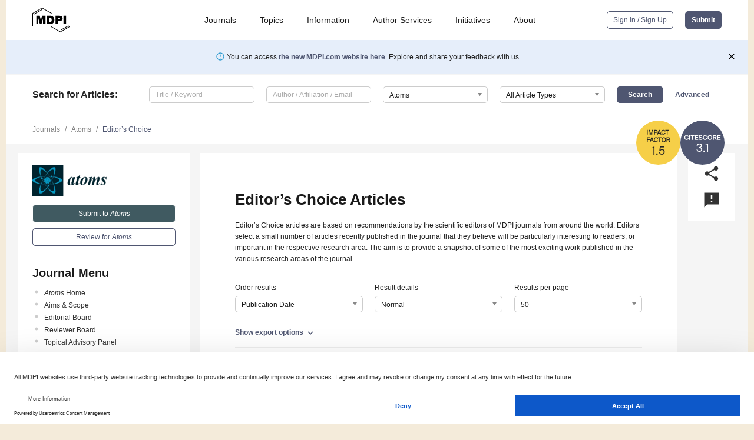

--- FILE ---
content_type: application/javascript
request_url: https://pub.mdpi-res.com/bundles/mathjax/jax/output/HTML-CSS/autoload/mmultiscripts.js?V=2.7.1
body_size: 1665
content:
/*
 *  /MathJax/jax/output/HTML-CSS/autoload/mmultiscripts.js
 *
 *  Copyright (c) 2009-2017 The MathJax Consortium
 *
 *  Licensed under the Apache License, Version 2.0 (the "License");
 *  you may not use this file except in compliance with the License.
 *  You may obtain a copy of the License at
 *
 *      http://www.apache.org/licenses/LICENSE-2.0
 *
 *  Unless required by applicable law or agreed to in writing, software
 *  distributed under the License is distributed on an "AS IS" BASIS,
 *  WITHOUT WARRANTIES OR CONDITIONS OF ANY KIND, either express or implied.
 *  See the License for the specific language governing permissions and
 *  limitations under the License.
 */

MathJax.Hub.Register.StartupHook("HTML-CSS Jax Ready",function(){var c="2.7.1";var a=MathJax.ElementJax.mml,b=MathJax.OutputJax["HTML-CSS"];a.mmultiscripts.Augment({toHTML:function(L,J,E){L=this.HTMLcreateSpan(L);var R=this.HTMLgetScale();var n=b.createStack(L),g;var l=b.createBox(n);if(this.data[this.base]){var m=this.data[this.base].toHTML(l);if(E!=null){this.data[this.base].HTMLstretchV(l,J,E)}else{if(J!=null){this.data[this.base].HTMLstretchH(l,J)}}b.Measured(m,l)}else{l.bbox=this.HTMLzeroBBox()}var P=b.TeX.x_height*R,C=b.TeX.scriptspace*R*0.75;var B=this.HTMLgetScripts(n,C);var o=B[0],f=B[1],y=B[2],k=B[3];var j=R;for(var M=1;M<this.data.length;M++){if(this.data[M]&&this.data[M].spanID){j=this.data[M].HTMLgetScale();break}}var G=b.TeX.sup_drop*j,F=b.TeX.sub_drop*j;var z=l.bbox.h-G,x=l.bbox.d+F,Q=0,I;if(l.bbox.ic){Q=l.bbox.ic}if(this.data[this.base]&&(this.data[this.base].type==="mi"||this.data[this.base].type==="mo")){if(this.data[this.base].data.join("").length===1&&l.bbox.scale===1&&!this.data[this.base].Get("largeop")){z=x=0}}var K=this.getValues("subscriptshift","superscriptshift"),H=this.HTMLgetMu(L);K.subscriptshift=(K.subscriptshift===""?0:b.length2em(K.subscriptshift,H));K.superscriptshift=(K.superscriptshift===""?0:b.length2em(K.superscriptshift,H));var w=0;if(y){w=y.bbox.w+Q}else{if(k){w=k.bbox.w-Q}}if(w<0){w=0}b.placeBox(l,w,0);if(!f&&!k){x=Math.max(x,b.TeX.sub1*R,K.subscriptshift);if(o){x=Math.max(x,o.bbox.h-(4/5)*P)}if(y){x=Math.max(x,y.bbox.h-(4/5)*P)}if(o){b.placeBox(o,w+l.bbox.w+C-Q,-x)}if(y){b.placeBox(y,0,-x)}}else{if(!o&&!y){g=this.getValues("displaystyle","texprimestyle");I=b.TeX[(g.displaystyle?"sup1":(g.texprimestyle?"sup3":"sup2"))];z=Math.max(z,I*R,K.superscriptshift);if(f){z=Math.max(z,f.bbox.d+(1/4)*P)}if(k){z=Math.max(z,k.bbox.d+(1/4)*P)}if(f){b.placeBox(f,w+l.bbox.w+C,z)}if(k){b.placeBox(k,0,z)}}else{x=Math.max(x,b.TeX.sub2*R);var A=b.TeX.rule_thickness*R;var N=(o||y).bbox.h,O=(f||k).bbox.d;if(y){N=Math.max(N,y.bbox.h)}if(k){O=Math.max(O,k.bbox.d)}if((z-O)-(N-x)<3*A){x=3*A-z+O+N;G=(4/5)*P-(z-O);if(G>0){z+=G;x-=G}}z=Math.max(z,K.superscriptshift);x=Math.max(x,K.subscriptshift);if(f){b.placeBox(f,w+l.bbox.w+C,z)}if(k){b.placeBox(k,w+Q-k.bbox.w,z)}if(o){b.placeBox(o,w+l.bbox.w+C-Q,-x)}if(y){b.placeBox(y,w-y.bbox.w,-x)}}}this.HTMLhandleSpace(L);this.HTMLhandleColor(L);var e=L.bbox;e.dx=w;e.s=C;e.u=z;e.v=x;e.delta=Q;e.px=w+l.bbox.w;return L},HTMLgetScripts:function(r,u){var p,d,e=[];var o=1,h=this.data.length,g=0;for(var l=0;l<4;l+=2){while(o<h&&(this.data[o]||{}).type!=="mprescripts"){var q=[null,null,null,null];for(var n=l;n<l+2;n++){if(this.data[o]&&this.data[o].type!=="none"&&this.data[o].type!=="mprescripts"){if(!e[n]){e[n]=b.createBox(r);e[n].bbox=this.HTMLemptyBBox({});if(g){b.createBlank(e[n],g);e[n].bbox.w=e[n].bbox.rw=g}}q[n]=this.data[o].toHTML(e[n])}else{q[n]=MathJax.HTML.Element("span",{bbox:this.HTMLemptyBBox({})})}if((this.data[o]||{}).type!=="mprescripts"){o++}}var f=(l===2);d=e[l];p=e[l+1];if(d&&p){var t=q[l+1].bbox.w-q[l].bbox.w;if(t>0){if(f){this.HTMLmoveColor(q[l],t,1);e[l].w+=t}else{b.createBlank(d,t)}}else{if(t<0){if(f){this.HTMLmoveColor(q[l+1],-t,-1);e[l+1].w+=-t}else{b.createBlank(p,-t)}}}this.HTMLcombineBBoxes(q[l],d.bbox);this.HTMLcombineBBoxes(q[l+1],p.bbox);if(t>0){d.bbox.w=p.bbox.w;d.bbox.rw=Math.max(d.bbox.w,d.bbox.rw)}else{if(t<0){p.bbox.w=d.bbox.w;p.bbox.rw=Math.max(p.bbox.w,p.bbox.rw)}}}else{if(d){this.HTMLcombineBBoxes(q[l],d.bbox)}if(p){this.HTMLcombineBBoxes(q[l+1],p.bbox)}}if(d){g=d.bbox.w}else{if(p){g=p.bbox.w}}}o++;g=0}for(n=0;n<4;n++){if(e[n]){e[n].bbox.w+=u;e[n].bbox.rw=Math.max(e[n].bbox.w,e[n].bbox.rw);e[n].bbox.name=(["sub","sup","presub","presup"])[n];this.HTMLcleanBBox(e[n].bbox)}}return e},HTMLmoveColor:function(h,f,e){var d=f/(h.scale||1);h.style.paddingLeft=b.Em(d);var g=h.previousSibling;if(g&&(g.id||"").match(/^MathJax-Color-/)){g.style.marginLeft=b.Em(d+parseFloat(g.style.marginLeft));g.style.marginRight=b.Em(e*(d-parseFloat(g.style.marginRight)))}},HTMLstretchH:a.mbase.HTMLstretchH,HTMLstretchV:a.mbase.HTMLstretchV});MathJax.Hub.Startup.signal.Post("HTML-CSS mmultiscripts Ready");MathJax.Ajax.loadComplete(b.autoloadDir+"/mmultiscripts.js")});
